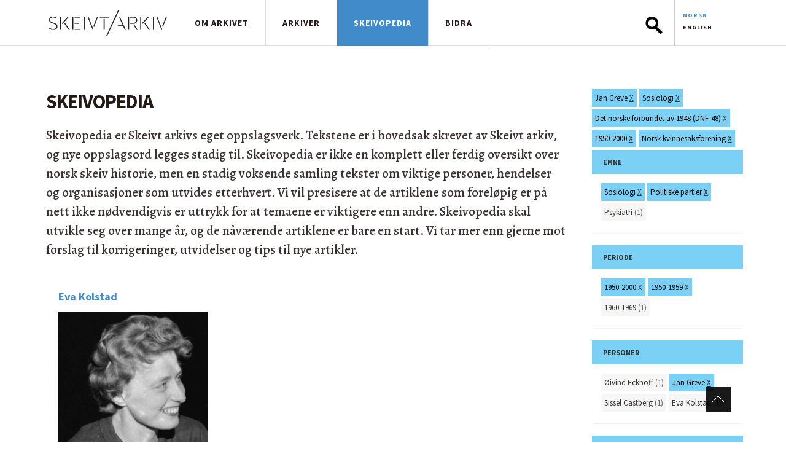

--- FILE ---
content_type: application/javascript
request_url: https://skeivtarkiv.no/sites/default/files/js/js_9x8QEEww_cXD1SgWlinGPIh39gHoXnifu1ZQn-JTUxE.js
body_size: 936
content:
(function ($) {
    $("#search-box").autocomplete({
	minLength: 3,
	source: function(request, response) {
	    var query = request.term + '*';
	    $.ajax({
		url: 'https://jambo.uib.no/blackbox/search?' +
				'index=elasticsearch_index_skeivtark_default_node_index' +
				'&index=ska2' +
				'&service=ska' +
				'&index_boost=elasticsearch_index_skeivtark_default_node_index',
		data: {
		    size : 30,
		    q : query,
		},
		success: function(data) {
		    response($.map(data.hits.hits, function(item) {
			if (item._index == "ska2") {
			    var label = "";
			    switch (item._type) {
			    case "document":
			    case "object":
			    case "image":
				label = item._source.label;
				break;
			    case "person":
			    case "organization":
				label = item._source.name;
				break;
			    case "topic":
				label = item._source.preferredLabel;
			    }
			    return {
					type: item._type,
					label: label,
					url: item._id,
					desc: item._source.label,
					score: item._score
			    };
			    
			}
			if (item._source.field_teaser === null) {
			    item._source.field_teaser = "";
			}
			if (item._source.search_api_language == "nb") {
			    return {
					label: item._source.title,
					url: item._source.url,
					type: item._source.type,
					desc: item._source.field_teaser.replace(/^(.{60}[^\s]*).*/, "$1")+" ...",
					score: item._score
			    };
			}
			// skip english drupal nodes
			return null;
		    })/*.sort(function(a,b){return b.score - a.score;})*/);
		}
	    });
	},
	select: function(event, ui) {
	    open(ui.item.url,"_self");
	    return false;
	}
    }).autocomplete("instance")._renderItem = function(ul, item) {
	var icon="";
	switch (item.type) {
	case "person":
	    icon = "fa-user katalog";
	    break;
	case "image":
	    icon = "fa-image katalog";
	    break;
	case "topic":
	    icon = "fa-tag katalog";
	    break;
	case "organization":
	    icon = "fa-users katalog";
	    break;
	case "document":
	    icon = "fa-file katalog";
	    break;
	case "object":
	    icon = "fa-cube katalog";
	    break;
	case "skeivopedia":
		icon = "fa-book node";
		break;
	case "artikkel":
		icon = "fa-file-alt node";
	    break;
	case "intervju":
		icon = "fa-video node";
		break;
	case "bidrag":
	    icon = "fa-pencil node";
	}
	var desc = item.desc ? '<p>'+item.desc+'</p>' : ''
	return $("<li>")
	    .append('<i class="fa '+icon+'"></i>&nbsp;<a>' + item.label + desc + '</a>')
	    .appendTo(ul);
    };
}(jQuery));
;
